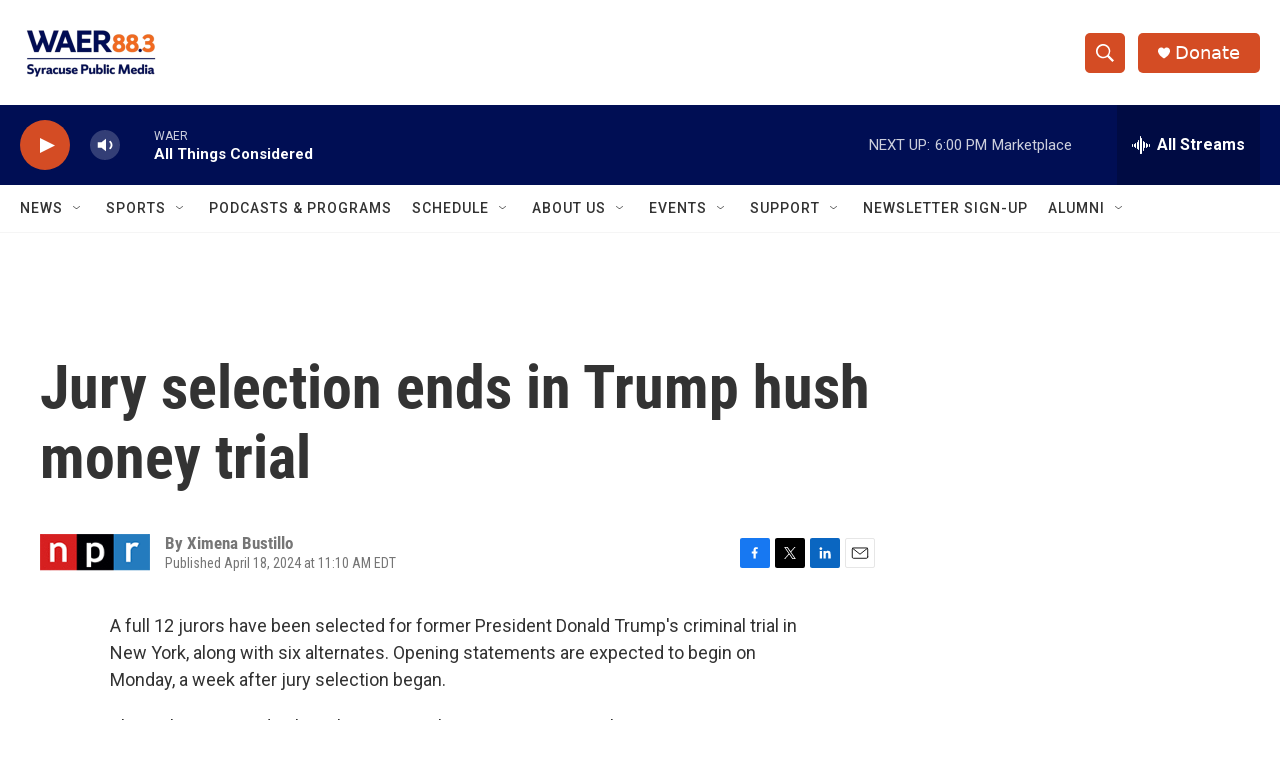

--- FILE ---
content_type: text/html; charset=utf-8
request_url: https://www.google.com/recaptcha/api2/aframe
body_size: 248
content:
<!DOCTYPE HTML><html><head><meta http-equiv="content-type" content="text/html; charset=UTF-8"></head><body><script nonce="I4WeR3hT39iEEc0BUY3_9A">/** Anti-fraud and anti-abuse applications only. See google.com/recaptcha */ try{var clients={'sodar':'https://pagead2.googlesyndication.com/pagead/sodar?'};window.addEventListener("message",function(a){try{if(a.source===window.parent){var b=JSON.parse(a.data);var c=clients[b['id']];if(c){var d=document.createElement('img');d.src=c+b['params']+'&rc='+(localStorage.getItem("rc::a")?sessionStorage.getItem("rc::b"):"");window.document.body.appendChild(d);sessionStorage.setItem("rc::e",parseInt(sessionStorage.getItem("rc::e")||0)+1);localStorage.setItem("rc::h",'1769030623083');}}}catch(b){}});window.parent.postMessage("_grecaptcha_ready", "*");}catch(b){}</script></body></html>